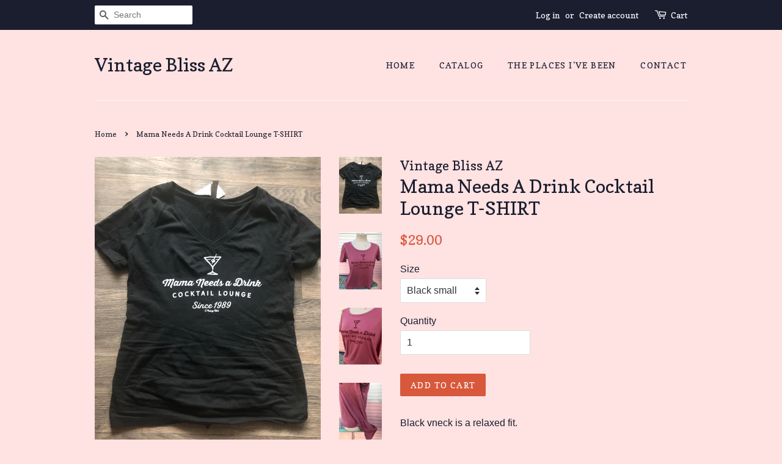

--- FILE ---
content_type: text/html; charset=utf-8
request_url: https://vintageblissaz.com/products/mama-needs-a-drink-cocktail-lounge-scoop-neck-tee
body_size: 16513
content:
<!doctype html>
<!--[if lt IE 7]><html class="no-js lt-ie9 lt-ie8 lt-ie7" lang="en"> <![endif]-->
<!--[if IE 7]><html class="no-js lt-ie9 lt-ie8" lang="en"> <![endif]-->
<!--[if IE 8]><html class="no-js lt-ie9" lang="en"> <![endif]-->
<!--[if IE 9 ]><html class="ie9 no-js"> <![endif]-->
<!--[if (gt IE 9)|!(IE)]><!--> <html class="no-js"> <!--<![endif]-->
<head>

  <!-- Basic page needs ================================================== -->
  <meta charset="utf-8">
  <meta http-equiv="X-UA-Compatible" content="IE=edge,chrome=1">

  
  <link rel="shortcut icon" href="//vintageblissaz.com/cdn/shop/files/VB_Favicon_32x32.png?v=1613557710" type="image/png" />
  

  <!-- Title and description ================================================== -->
  <title>
  Mama Needs A Drink Cocktail Lounge T-SHIRT &ndash; Vintage Bliss AZ
  </title>

  
  <meta name="description" content="Black vneck is a relaxed fit. True to size. Gorgeous wine colored tee with a dark burgundy ink with our newest logo  Mama Needs A Drink Cocktail Lounge  Phoenix  Shirt has a hi-low fit- scoop neck - roomy and comfy fit. Fits true to size.   ">
  

  <!-- Social meta ================================================== -->
  <!-- /snippets/social-meta-tags.liquid -->




<meta property="og:site_name" content="Vintage Bliss AZ">
<meta property="og:url" content="https://vintageblissaz.com/products/mama-needs-a-drink-cocktail-lounge-scoop-neck-tee">
<meta property="og:title" content="Mama Needs A Drink Cocktail Lounge T-SHIRT">
<meta property="og:type" content="product">
<meta property="og:description" content="Black vneck is a relaxed fit. True to size. Gorgeous wine colored tee with a dark burgundy ink with our newest logo  Mama Needs A Drink Cocktail Lounge  Phoenix  Shirt has a hi-low fit- scoop neck - roomy and comfy fit. Fits true to size.   ">

  <meta property="og:price:amount" content="29.00">
  <meta property="og:price:currency" content="USD">

<meta property="og:image" content="http://vintageblissaz.com/cdn/shop/products/imagejpg_01143cb1-ccf0-48a9-b90f-5245340a5d86_1200x1200.jpg?v=1571733071"><meta property="og:image" content="http://vintageblissaz.com/cdn/shop/products/image_184b15e3-8d26-43b8-8e03-027b00032c0d_1200x1200.jpg?v=1571733071"><meta property="og:image" content="http://vintageblissaz.com/cdn/shop/products/image_d0f3bd27-c14f-4e2b-ae8c-09f3b1dc81b6_1200x1200.jpg?v=1571733071">
<meta property="og:image:secure_url" content="https://vintageblissaz.com/cdn/shop/products/imagejpg_01143cb1-ccf0-48a9-b90f-5245340a5d86_1200x1200.jpg?v=1571733071"><meta property="og:image:secure_url" content="https://vintageblissaz.com/cdn/shop/products/image_184b15e3-8d26-43b8-8e03-027b00032c0d_1200x1200.jpg?v=1571733071"><meta property="og:image:secure_url" content="https://vintageblissaz.com/cdn/shop/products/image_d0f3bd27-c14f-4e2b-ae8c-09f3b1dc81b6_1200x1200.jpg?v=1571733071">


<meta name="twitter:card" content="summary_large_image">
<meta name="twitter:title" content="Mama Needs A Drink Cocktail Lounge T-SHIRT">
<meta name="twitter:description" content="Black vneck is a relaxed fit. True to size. Gorgeous wine colored tee with a dark burgundy ink with our newest logo  Mama Needs A Drink Cocktail Lounge  Phoenix  Shirt has a hi-low fit- scoop neck - roomy and comfy fit. Fits true to size.   ">


  <!-- Helpers ================================================== -->
  <link rel="canonical" href="https://vintageblissaz.com/products/mama-needs-a-drink-cocktail-lounge-scoop-neck-tee">
  <meta name="viewport" content="width=device-width,initial-scale=1">
  <meta name="theme-color" content="#d7583b">

  <!-- CSS ================================================== -->
  <link href="//vintageblissaz.com/cdn/shop/t/2/assets/timber.scss.css?v=62115785183714838371738860924" rel="stylesheet" type="text/css" media="all" />
  <link href="//vintageblissaz.com/cdn/shop/t/2/assets/theme.scss.css?v=133069542918526008051738860924" rel="stylesheet" type="text/css" media="all" />

  

  
    
    
    <link href="//fonts.googleapis.com/css?family=Copse:400" rel="stylesheet" type="text/css" media="all" />
  


  
    
    
    <link href="//fonts.googleapis.com/css?family=Copse:400" rel="stylesheet" type="text/css" media="all" />
  



  <script>
    window.theme = window.theme || {};

    var theme = {
      strings: {
        zoomClose: "Close (Esc)",
        zoomPrev: "Previous (Left arrow key)",
        zoomNext: "Next (Right arrow key)",
        addressError: "Error looking up that address",
        addressNoResults: "No results for that address",
        addressQueryLimit: "You have exceeded the Google API usage limit. Consider upgrading to a \u003ca href=\"https:\/\/developers.google.com\/maps\/premium\/usage-limits\"\u003ePremium Plan\u003c\/a\u003e.",
        authError: "There was a problem authenticating your Google Maps API Key."
      },
      settings: {
        // Adding some settings to allow the editor to update correctly when they are changed
        themeBgImage: false,
        customBgImage: '',
        enableWideLayout: false,
        typeAccentTransform: true,
        typeAccentSpacing: true,
        baseFontSize: '16px',
        headerBaseFontSize: '30px',
        accentFontSize: '14px'
      },
      variables: {
        mediaQueryMedium: 'screen and (max-width: 768px)',
        bpSmall: false
      },
      moneyFormat: "${{amount}}"
    }

    document.documentElement.className = document.documentElement.className.replace('no-js', 'supports-js');
  </script>

  <!-- Header hook for plugins ================================================== -->
  <script>window.performance && window.performance.mark && window.performance.mark('shopify.content_for_header.start');</script><meta id="shopify-digital-wallet" name="shopify-digital-wallet" content="/30055984/digital_wallets/dialog">
<meta name="shopify-checkout-api-token" content="8e87538fe8aa5e735be34add1f7e74b3">
<meta id="in-context-paypal-metadata" data-shop-id="30055984" data-venmo-supported="false" data-environment="production" data-locale="en_US" data-paypal-v4="true" data-currency="USD">
<link rel="alternate" type="application/json+oembed" href="https://vintageblissaz.com/products/mama-needs-a-drink-cocktail-lounge-scoop-neck-tee.oembed">
<script async="async" src="/checkouts/internal/preloads.js?locale=en-US"></script>
<link rel="preconnect" href="https://shop.app" crossorigin="anonymous">
<script async="async" src="https://shop.app/checkouts/internal/preloads.js?locale=en-US&shop_id=30055984" crossorigin="anonymous"></script>
<script id="apple-pay-shop-capabilities" type="application/json">{"shopId":30055984,"countryCode":"US","currencyCode":"USD","merchantCapabilities":["supports3DS"],"merchantId":"gid:\/\/shopify\/Shop\/30055984","merchantName":"Vintage Bliss AZ","requiredBillingContactFields":["postalAddress","email"],"requiredShippingContactFields":["postalAddress","email"],"shippingType":"shipping","supportedNetworks":["visa","masterCard","amex","discover","elo","jcb"],"total":{"type":"pending","label":"Vintage Bliss AZ","amount":"1.00"},"shopifyPaymentsEnabled":true,"supportsSubscriptions":true}</script>
<script id="shopify-features" type="application/json">{"accessToken":"8e87538fe8aa5e735be34add1f7e74b3","betas":["rich-media-storefront-analytics"],"domain":"vintageblissaz.com","predictiveSearch":true,"shopId":30055984,"locale":"en"}</script>
<script>var Shopify = Shopify || {};
Shopify.shop = "vintage-bliss-az.myshopify.com";
Shopify.locale = "en";
Shopify.currency = {"active":"USD","rate":"1.0"};
Shopify.country = "US";
Shopify.theme = {"name":"Minimal","id":11552817198,"schema_name":"Minimal","schema_version":"4.1.1","theme_store_id":380,"role":"main"};
Shopify.theme.handle = "null";
Shopify.theme.style = {"id":null,"handle":null};
Shopify.cdnHost = "vintageblissaz.com/cdn";
Shopify.routes = Shopify.routes || {};
Shopify.routes.root = "/";</script>
<script type="module">!function(o){(o.Shopify=o.Shopify||{}).modules=!0}(window);</script>
<script>!function(o){function n(){var o=[];function n(){o.push(Array.prototype.slice.apply(arguments))}return n.q=o,n}var t=o.Shopify=o.Shopify||{};t.loadFeatures=n(),t.autoloadFeatures=n()}(window);</script>
<script>
  window.ShopifyPay = window.ShopifyPay || {};
  window.ShopifyPay.apiHost = "shop.app\/pay";
  window.ShopifyPay.redirectState = null;
</script>
<script id="shop-js-analytics" type="application/json">{"pageType":"product"}</script>
<script defer="defer" async type="module" src="//vintageblissaz.com/cdn/shopifycloud/shop-js/modules/v2/client.init-shop-cart-sync_BN7fPSNr.en.esm.js"></script>
<script defer="defer" async type="module" src="//vintageblissaz.com/cdn/shopifycloud/shop-js/modules/v2/chunk.common_Cbph3Kss.esm.js"></script>
<script defer="defer" async type="module" src="//vintageblissaz.com/cdn/shopifycloud/shop-js/modules/v2/chunk.modal_DKumMAJ1.esm.js"></script>
<script type="module">
  await import("//vintageblissaz.com/cdn/shopifycloud/shop-js/modules/v2/client.init-shop-cart-sync_BN7fPSNr.en.esm.js");
await import("//vintageblissaz.com/cdn/shopifycloud/shop-js/modules/v2/chunk.common_Cbph3Kss.esm.js");
await import("//vintageblissaz.com/cdn/shopifycloud/shop-js/modules/v2/chunk.modal_DKumMAJ1.esm.js");

  window.Shopify.SignInWithShop?.initShopCartSync?.({"fedCMEnabled":true,"windoidEnabled":true});

</script>
<script>
  window.Shopify = window.Shopify || {};
  if (!window.Shopify.featureAssets) window.Shopify.featureAssets = {};
  window.Shopify.featureAssets['shop-js'] = {"shop-cart-sync":["modules/v2/client.shop-cart-sync_CJVUk8Jm.en.esm.js","modules/v2/chunk.common_Cbph3Kss.esm.js","modules/v2/chunk.modal_DKumMAJ1.esm.js"],"init-fed-cm":["modules/v2/client.init-fed-cm_7Fvt41F4.en.esm.js","modules/v2/chunk.common_Cbph3Kss.esm.js","modules/v2/chunk.modal_DKumMAJ1.esm.js"],"init-shop-email-lookup-coordinator":["modules/v2/client.init-shop-email-lookup-coordinator_Cc088_bR.en.esm.js","modules/v2/chunk.common_Cbph3Kss.esm.js","modules/v2/chunk.modal_DKumMAJ1.esm.js"],"init-windoid":["modules/v2/client.init-windoid_hPopwJRj.en.esm.js","modules/v2/chunk.common_Cbph3Kss.esm.js","modules/v2/chunk.modal_DKumMAJ1.esm.js"],"shop-button":["modules/v2/client.shop-button_B0jaPSNF.en.esm.js","modules/v2/chunk.common_Cbph3Kss.esm.js","modules/v2/chunk.modal_DKumMAJ1.esm.js"],"shop-cash-offers":["modules/v2/client.shop-cash-offers_DPIskqss.en.esm.js","modules/v2/chunk.common_Cbph3Kss.esm.js","modules/v2/chunk.modal_DKumMAJ1.esm.js"],"shop-toast-manager":["modules/v2/client.shop-toast-manager_CK7RT69O.en.esm.js","modules/v2/chunk.common_Cbph3Kss.esm.js","modules/v2/chunk.modal_DKumMAJ1.esm.js"],"init-shop-cart-sync":["modules/v2/client.init-shop-cart-sync_BN7fPSNr.en.esm.js","modules/v2/chunk.common_Cbph3Kss.esm.js","modules/v2/chunk.modal_DKumMAJ1.esm.js"],"init-customer-accounts-sign-up":["modules/v2/client.init-customer-accounts-sign-up_CfPf4CXf.en.esm.js","modules/v2/client.shop-login-button_DeIztwXF.en.esm.js","modules/v2/chunk.common_Cbph3Kss.esm.js","modules/v2/chunk.modal_DKumMAJ1.esm.js"],"pay-button":["modules/v2/client.pay-button_CgIwFSYN.en.esm.js","modules/v2/chunk.common_Cbph3Kss.esm.js","modules/v2/chunk.modal_DKumMAJ1.esm.js"],"init-customer-accounts":["modules/v2/client.init-customer-accounts_DQ3x16JI.en.esm.js","modules/v2/client.shop-login-button_DeIztwXF.en.esm.js","modules/v2/chunk.common_Cbph3Kss.esm.js","modules/v2/chunk.modal_DKumMAJ1.esm.js"],"avatar":["modules/v2/client.avatar_BTnouDA3.en.esm.js"],"init-shop-for-new-customer-accounts":["modules/v2/client.init-shop-for-new-customer-accounts_CsZy_esa.en.esm.js","modules/v2/client.shop-login-button_DeIztwXF.en.esm.js","modules/v2/chunk.common_Cbph3Kss.esm.js","modules/v2/chunk.modal_DKumMAJ1.esm.js"],"shop-follow-button":["modules/v2/client.shop-follow-button_BRMJjgGd.en.esm.js","modules/v2/chunk.common_Cbph3Kss.esm.js","modules/v2/chunk.modal_DKumMAJ1.esm.js"],"checkout-modal":["modules/v2/client.checkout-modal_B9Drz_yf.en.esm.js","modules/v2/chunk.common_Cbph3Kss.esm.js","modules/v2/chunk.modal_DKumMAJ1.esm.js"],"shop-login-button":["modules/v2/client.shop-login-button_DeIztwXF.en.esm.js","modules/v2/chunk.common_Cbph3Kss.esm.js","modules/v2/chunk.modal_DKumMAJ1.esm.js"],"lead-capture":["modules/v2/client.lead-capture_DXYzFM3R.en.esm.js","modules/v2/chunk.common_Cbph3Kss.esm.js","modules/v2/chunk.modal_DKumMAJ1.esm.js"],"shop-login":["modules/v2/client.shop-login_CA5pJqmO.en.esm.js","modules/v2/chunk.common_Cbph3Kss.esm.js","modules/v2/chunk.modal_DKumMAJ1.esm.js"],"payment-terms":["modules/v2/client.payment-terms_BxzfvcZJ.en.esm.js","modules/v2/chunk.common_Cbph3Kss.esm.js","modules/v2/chunk.modal_DKumMAJ1.esm.js"]};
</script>
<script>(function() {
  var isLoaded = false;
  function asyncLoad() {
    if (isLoaded) return;
    isLoaded = true;
    var urls = ["\/\/www.powr.io\/powr.js?powr-token=vintage-bliss-az.myshopify.com\u0026external-type=shopify\u0026shop=vintage-bliss-az.myshopify.com"];
    for (var i = 0; i < urls.length; i++) {
      var s = document.createElement('script');
      s.type = 'text/javascript';
      s.async = true;
      s.src = urls[i];
      var x = document.getElementsByTagName('script')[0];
      x.parentNode.insertBefore(s, x);
    }
  };
  if(window.attachEvent) {
    window.attachEvent('onload', asyncLoad);
  } else {
    window.addEventListener('load', asyncLoad, false);
  }
})();</script>
<script id="__st">var __st={"a":30055984,"offset":-25200,"reqid":"82177ef0-5cb7-4ccd-9f7f-daf7ee741e75-1769897925","pageurl":"vintageblissaz.com\/products\/mama-needs-a-drink-cocktail-lounge-scoop-neck-tee","u":"35cc2f3e23e0","p":"product","rtyp":"product","rid":1640815820846};</script>
<script>window.ShopifyPaypalV4VisibilityTracking = true;</script>
<script id="captcha-bootstrap">!function(){'use strict';const t='contact',e='account',n='new_comment',o=[[t,t],['blogs',n],['comments',n],[t,'customer']],c=[[e,'customer_login'],[e,'guest_login'],[e,'recover_customer_password'],[e,'create_customer']],r=t=>t.map((([t,e])=>`form[action*='/${t}']:not([data-nocaptcha='true']) input[name='form_type'][value='${e}']`)).join(','),a=t=>()=>t?[...document.querySelectorAll(t)].map((t=>t.form)):[];function s(){const t=[...o],e=r(t);return a(e)}const i='password',u='form_key',d=['recaptcha-v3-token','g-recaptcha-response','h-captcha-response',i],f=()=>{try{return window.sessionStorage}catch{return}},m='__shopify_v',_=t=>t.elements[u];function p(t,e,n=!1){try{const o=window.sessionStorage,c=JSON.parse(o.getItem(e)),{data:r}=function(t){const{data:e,action:n}=t;return t[m]||n?{data:e,action:n}:{data:t,action:n}}(c);for(const[e,n]of Object.entries(r))t.elements[e]&&(t.elements[e].value=n);n&&o.removeItem(e)}catch(o){console.error('form repopulation failed',{error:o})}}const l='form_type',E='cptcha';function T(t){t.dataset[E]=!0}const w=window,h=w.document,L='Shopify',v='ce_forms',y='captcha';let A=!1;((t,e)=>{const n=(g='f06e6c50-85a8-45c8-87d0-21a2b65856fe',I='https://cdn.shopify.com/shopifycloud/storefront-forms-hcaptcha/ce_storefront_forms_captcha_hcaptcha.v1.5.2.iife.js',D={infoText:'Protected by hCaptcha',privacyText:'Privacy',termsText:'Terms'},(t,e,n)=>{const o=w[L][v],c=o.bindForm;if(c)return c(t,g,e,D).then(n);var r;o.q.push([[t,g,e,D],n]),r=I,A||(h.body.append(Object.assign(h.createElement('script'),{id:'captcha-provider',async:!0,src:r})),A=!0)});var g,I,D;w[L]=w[L]||{},w[L][v]=w[L][v]||{},w[L][v].q=[],w[L][y]=w[L][y]||{},w[L][y].protect=function(t,e){n(t,void 0,e),T(t)},Object.freeze(w[L][y]),function(t,e,n,w,h,L){const[v,y,A,g]=function(t,e,n){const i=e?o:[],u=t?c:[],d=[...i,...u],f=r(d),m=r(i),_=r(d.filter((([t,e])=>n.includes(e))));return[a(f),a(m),a(_),s()]}(w,h,L),I=t=>{const e=t.target;return e instanceof HTMLFormElement?e:e&&e.form},D=t=>v().includes(t);t.addEventListener('submit',(t=>{const e=I(t);if(!e)return;const n=D(e)&&!e.dataset.hcaptchaBound&&!e.dataset.recaptchaBound,o=_(e),c=g().includes(e)&&(!o||!o.value);(n||c)&&t.preventDefault(),c&&!n&&(function(t){try{if(!f())return;!function(t){const e=f();if(!e)return;const n=_(t);if(!n)return;const o=n.value;o&&e.removeItem(o)}(t);const e=Array.from(Array(32),(()=>Math.random().toString(36)[2])).join('');!function(t,e){_(t)||t.append(Object.assign(document.createElement('input'),{type:'hidden',name:u})),t.elements[u].value=e}(t,e),function(t,e){const n=f();if(!n)return;const o=[...t.querySelectorAll(`input[type='${i}']`)].map((({name:t})=>t)),c=[...d,...o],r={};for(const[a,s]of new FormData(t).entries())c.includes(a)||(r[a]=s);n.setItem(e,JSON.stringify({[m]:1,action:t.action,data:r}))}(t,e)}catch(e){console.error('failed to persist form',e)}}(e),e.submit())}));const S=(t,e)=>{t&&!t.dataset[E]&&(n(t,e.some((e=>e===t))),T(t))};for(const o of['focusin','change'])t.addEventListener(o,(t=>{const e=I(t);D(e)&&S(e,y())}));const B=e.get('form_key'),M=e.get(l),P=B&&M;t.addEventListener('DOMContentLoaded',(()=>{const t=y();if(P)for(const e of t)e.elements[l].value===M&&p(e,B);[...new Set([...A(),...v().filter((t=>'true'===t.dataset.shopifyCaptcha))])].forEach((e=>S(e,t)))}))}(h,new URLSearchParams(w.location.search),n,t,e,['guest_login'])})(!0,!0)}();</script>
<script integrity="sha256-4kQ18oKyAcykRKYeNunJcIwy7WH5gtpwJnB7kiuLZ1E=" data-source-attribution="shopify.loadfeatures" defer="defer" src="//vintageblissaz.com/cdn/shopifycloud/storefront/assets/storefront/load_feature-a0a9edcb.js" crossorigin="anonymous"></script>
<script crossorigin="anonymous" defer="defer" src="//vintageblissaz.com/cdn/shopifycloud/storefront/assets/shopify_pay/storefront-65b4c6d7.js?v=20250812"></script>
<script data-source-attribution="shopify.dynamic_checkout.dynamic.init">var Shopify=Shopify||{};Shopify.PaymentButton=Shopify.PaymentButton||{isStorefrontPortableWallets:!0,init:function(){window.Shopify.PaymentButton.init=function(){};var t=document.createElement("script");t.src="https://vintageblissaz.com/cdn/shopifycloud/portable-wallets/latest/portable-wallets.en.js",t.type="module",document.head.appendChild(t)}};
</script>
<script data-source-attribution="shopify.dynamic_checkout.buyer_consent">
  function portableWalletsHideBuyerConsent(e){var t=document.getElementById("shopify-buyer-consent"),n=document.getElementById("shopify-subscription-policy-button");t&&n&&(t.classList.add("hidden"),t.setAttribute("aria-hidden","true"),n.removeEventListener("click",e))}function portableWalletsShowBuyerConsent(e){var t=document.getElementById("shopify-buyer-consent"),n=document.getElementById("shopify-subscription-policy-button");t&&n&&(t.classList.remove("hidden"),t.removeAttribute("aria-hidden"),n.addEventListener("click",e))}window.Shopify?.PaymentButton&&(window.Shopify.PaymentButton.hideBuyerConsent=portableWalletsHideBuyerConsent,window.Shopify.PaymentButton.showBuyerConsent=portableWalletsShowBuyerConsent);
</script>
<script data-source-attribution="shopify.dynamic_checkout.cart.bootstrap">document.addEventListener("DOMContentLoaded",(function(){function t(){return document.querySelector("shopify-accelerated-checkout-cart, shopify-accelerated-checkout")}if(t())Shopify.PaymentButton.init();else{new MutationObserver((function(e,n){t()&&(Shopify.PaymentButton.init(),n.disconnect())})).observe(document.body,{childList:!0,subtree:!0})}}));
</script>
<link id="shopify-accelerated-checkout-styles" rel="stylesheet" media="screen" href="https://vintageblissaz.com/cdn/shopifycloud/portable-wallets/latest/accelerated-checkout-backwards-compat.css" crossorigin="anonymous">
<style id="shopify-accelerated-checkout-cart">
        #shopify-buyer-consent {
  margin-top: 1em;
  display: inline-block;
  width: 100%;
}

#shopify-buyer-consent.hidden {
  display: none;
}

#shopify-subscription-policy-button {
  background: none;
  border: none;
  padding: 0;
  text-decoration: underline;
  font-size: inherit;
  cursor: pointer;
}

#shopify-subscription-policy-button::before {
  box-shadow: none;
}

      </style>

<script>window.performance && window.performance.mark && window.performance.mark('shopify.content_for_header.end');</script>

  

<!--[if lt IE 9]>
<script src="//cdnjs.cloudflare.com/ajax/libs/html5shiv/3.7.2/html5shiv.min.js" type="text/javascript"></script>
<link href="//vintageblissaz.com/cdn/shop/t/2/assets/respond-proxy.html" id="respond-proxy" rel="respond-proxy" />
<link href="//vintageblissaz.com/search?q=12dc46a66e18070ac3df1efe7c9b7fe6" id="respond-redirect" rel="respond-redirect" />
<script src="//vintageblissaz.com/search?q=12dc46a66e18070ac3df1efe7c9b7fe6" type="text/javascript"></script>
<![endif]-->


  <script src="//vintageblissaz.com/cdn/shop/t/2/assets/jquery-2.2.3.min.js?v=58211863146907186831518217861" type="text/javascript"></script>

  <!--[if (gt IE 9)|!(IE)]><!--><script src="//vintageblissaz.com/cdn/shop/t/2/assets/lazysizes.min.js?v=177476512571513845041518217861" async="async"></script><!--<![endif]-->
  <!--[if lte IE 9]><script src="//vintageblissaz.com/cdn/shop/t/2/assets/lazysizes.min.js?v=177476512571513845041518217861"></script><![endif]-->

  
  

<link href="https://monorail-edge.shopifysvc.com" rel="dns-prefetch">
<script>(function(){if ("sendBeacon" in navigator && "performance" in window) {try {var session_token_from_headers = performance.getEntriesByType('navigation')[0].serverTiming.find(x => x.name == '_s').description;} catch {var session_token_from_headers = undefined;}var session_cookie_matches = document.cookie.match(/_shopify_s=([^;]*)/);var session_token_from_cookie = session_cookie_matches && session_cookie_matches.length === 2 ? session_cookie_matches[1] : "";var session_token = session_token_from_headers || session_token_from_cookie || "";function handle_abandonment_event(e) {var entries = performance.getEntries().filter(function(entry) {return /monorail-edge.shopifysvc.com/.test(entry.name);});if (!window.abandonment_tracked && entries.length === 0) {window.abandonment_tracked = true;var currentMs = Date.now();var navigation_start = performance.timing.navigationStart;var payload = {shop_id: 30055984,url: window.location.href,navigation_start,duration: currentMs - navigation_start,session_token,page_type: "product"};window.navigator.sendBeacon("https://monorail-edge.shopifysvc.com/v1/produce", JSON.stringify({schema_id: "online_store_buyer_site_abandonment/1.1",payload: payload,metadata: {event_created_at_ms: currentMs,event_sent_at_ms: currentMs}}));}}window.addEventListener('pagehide', handle_abandonment_event);}}());</script>
<script id="web-pixels-manager-setup">(function e(e,d,r,n,o){if(void 0===o&&(o={}),!Boolean(null===(a=null===(i=window.Shopify)||void 0===i?void 0:i.analytics)||void 0===a?void 0:a.replayQueue)){var i,a;window.Shopify=window.Shopify||{};var t=window.Shopify;t.analytics=t.analytics||{};var s=t.analytics;s.replayQueue=[],s.publish=function(e,d,r){return s.replayQueue.push([e,d,r]),!0};try{self.performance.mark("wpm:start")}catch(e){}var l=function(){var e={modern:/Edge?\/(1{2}[4-9]|1[2-9]\d|[2-9]\d{2}|\d{4,})\.\d+(\.\d+|)|Firefox\/(1{2}[4-9]|1[2-9]\d|[2-9]\d{2}|\d{4,})\.\d+(\.\d+|)|Chrom(ium|e)\/(9{2}|\d{3,})\.\d+(\.\d+|)|(Maci|X1{2}).+ Version\/(15\.\d+|(1[6-9]|[2-9]\d|\d{3,})\.\d+)([,.]\d+|)( \(\w+\)|)( Mobile\/\w+|) Safari\/|Chrome.+OPR\/(9{2}|\d{3,})\.\d+\.\d+|(CPU[ +]OS|iPhone[ +]OS|CPU[ +]iPhone|CPU IPhone OS|CPU iPad OS)[ +]+(15[._]\d+|(1[6-9]|[2-9]\d|\d{3,})[._]\d+)([._]\d+|)|Android:?[ /-](13[3-9]|1[4-9]\d|[2-9]\d{2}|\d{4,})(\.\d+|)(\.\d+|)|Android.+Firefox\/(13[5-9]|1[4-9]\d|[2-9]\d{2}|\d{4,})\.\d+(\.\d+|)|Android.+Chrom(ium|e)\/(13[3-9]|1[4-9]\d|[2-9]\d{2}|\d{4,})\.\d+(\.\d+|)|SamsungBrowser\/([2-9]\d|\d{3,})\.\d+/,legacy:/Edge?\/(1[6-9]|[2-9]\d|\d{3,})\.\d+(\.\d+|)|Firefox\/(5[4-9]|[6-9]\d|\d{3,})\.\d+(\.\d+|)|Chrom(ium|e)\/(5[1-9]|[6-9]\d|\d{3,})\.\d+(\.\d+|)([\d.]+$|.*Safari\/(?![\d.]+ Edge\/[\d.]+$))|(Maci|X1{2}).+ Version\/(10\.\d+|(1[1-9]|[2-9]\d|\d{3,})\.\d+)([,.]\d+|)( \(\w+\)|)( Mobile\/\w+|) Safari\/|Chrome.+OPR\/(3[89]|[4-9]\d|\d{3,})\.\d+\.\d+|(CPU[ +]OS|iPhone[ +]OS|CPU[ +]iPhone|CPU IPhone OS|CPU iPad OS)[ +]+(10[._]\d+|(1[1-9]|[2-9]\d|\d{3,})[._]\d+)([._]\d+|)|Android:?[ /-](13[3-9]|1[4-9]\d|[2-9]\d{2}|\d{4,})(\.\d+|)(\.\d+|)|Mobile Safari.+OPR\/([89]\d|\d{3,})\.\d+\.\d+|Android.+Firefox\/(13[5-9]|1[4-9]\d|[2-9]\d{2}|\d{4,})\.\d+(\.\d+|)|Android.+Chrom(ium|e)\/(13[3-9]|1[4-9]\d|[2-9]\d{2}|\d{4,})\.\d+(\.\d+|)|Android.+(UC? ?Browser|UCWEB|U3)[ /]?(15\.([5-9]|\d{2,})|(1[6-9]|[2-9]\d|\d{3,})\.\d+)\.\d+|SamsungBrowser\/(5\.\d+|([6-9]|\d{2,})\.\d+)|Android.+MQ{2}Browser\/(14(\.(9|\d{2,})|)|(1[5-9]|[2-9]\d|\d{3,})(\.\d+|))(\.\d+|)|K[Aa][Ii]OS\/(3\.\d+|([4-9]|\d{2,})\.\d+)(\.\d+|)/},d=e.modern,r=e.legacy,n=navigator.userAgent;return n.match(d)?"modern":n.match(r)?"legacy":"unknown"}(),u="modern"===l?"modern":"legacy",c=(null!=n?n:{modern:"",legacy:""})[u],f=function(e){return[e.baseUrl,"/wpm","/b",e.hashVersion,"modern"===e.buildTarget?"m":"l",".js"].join("")}({baseUrl:d,hashVersion:r,buildTarget:u}),m=function(e){var d=e.version,r=e.bundleTarget,n=e.surface,o=e.pageUrl,i=e.monorailEndpoint;return{emit:function(e){var a=e.status,t=e.errorMsg,s=(new Date).getTime(),l=JSON.stringify({metadata:{event_sent_at_ms:s},events:[{schema_id:"web_pixels_manager_load/3.1",payload:{version:d,bundle_target:r,page_url:o,status:a,surface:n,error_msg:t},metadata:{event_created_at_ms:s}}]});if(!i)return console&&console.warn&&console.warn("[Web Pixels Manager] No Monorail endpoint provided, skipping logging."),!1;try{return self.navigator.sendBeacon.bind(self.navigator)(i,l)}catch(e){}var u=new XMLHttpRequest;try{return u.open("POST",i,!0),u.setRequestHeader("Content-Type","text/plain"),u.send(l),!0}catch(e){return console&&console.warn&&console.warn("[Web Pixels Manager] Got an unhandled error while logging to Monorail."),!1}}}}({version:r,bundleTarget:l,surface:e.surface,pageUrl:self.location.href,monorailEndpoint:e.monorailEndpoint});try{o.browserTarget=l,function(e){var d=e.src,r=e.async,n=void 0===r||r,o=e.onload,i=e.onerror,a=e.sri,t=e.scriptDataAttributes,s=void 0===t?{}:t,l=document.createElement("script"),u=document.querySelector("head"),c=document.querySelector("body");if(l.async=n,l.src=d,a&&(l.integrity=a,l.crossOrigin="anonymous"),s)for(var f in s)if(Object.prototype.hasOwnProperty.call(s,f))try{l.dataset[f]=s[f]}catch(e){}if(o&&l.addEventListener("load",o),i&&l.addEventListener("error",i),u)u.appendChild(l);else{if(!c)throw new Error("Did not find a head or body element to append the script");c.appendChild(l)}}({src:f,async:!0,onload:function(){if(!function(){var e,d;return Boolean(null===(d=null===(e=window.Shopify)||void 0===e?void 0:e.analytics)||void 0===d?void 0:d.initialized)}()){var d=window.webPixelsManager.init(e)||void 0;if(d){var r=window.Shopify.analytics;r.replayQueue.forEach((function(e){var r=e[0],n=e[1],o=e[2];d.publishCustomEvent(r,n,o)})),r.replayQueue=[],r.publish=d.publishCustomEvent,r.visitor=d.visitor,r.initialized=!0}}},onerror:function(){return m.emit({status:"failed",errorMsg:"".concat(f," has failed to load")})},sri:function(e){var d=/^sha384-[A-Za-z0-9+/=]+$/;return"string"==typeof e&&d.test(e)}(c)?c:"",scriptDataAttributes:o}),m.emit({status:"loading"})}catch(e){m.emit({status:"failed",errorMsg:(null==e?void 0:e.message)||"Unknown error"})}}})({shopId: 30055984,storefrontBaseUrl: "https://vintageblissaz.com",extensionsBaseUrl: "https://extensions.shopifycdn.com/cdn/shopifycloud/web-pixels-manager",monorailEndpoint: "https://monorail-edge.shopifysvc.com/unstable/produce_batch",surface: "storefront-renderer",enabledBetaFlags: ["2dca8a86"],webPixelsConfigList: [{"id":"150175838","configuration":"{\"pixel_id\":\"1610801695680369\",\"pixel_type\":\"facebook_pixel\",\"metaapp_system_user_token\":\"-\"}","eventPayloadVersion":"v1","runtimeContext":"OPEN","scriptVersion":"ca16bc87fe92b6042fbaa3acc2fbdaa6","type":"APP","apiClientId":2329312,"privacyPurposes":["ANALYTICS","MARKETING","SALE_OF_DATA"],"dataSharingAdjustments":{"protectedCustomerApprovalScopes":["read_customer_address","read_customer_email","read_customer_name","read_customer_personal_data","read_customer_phone"]}},{"id":"shopify-app-pixel","configuration":"{}","eventPayloadVersion":"v1","runtimeContext":"STRICT","scriptVersion":"0450","apiClientId":"shopify-pixel","type":"APP","privacyPurposes":["ANALYTICS","MARKETING"]},{"id":"shopify-custom-pixel","eventPayloadVersion":"v1","runtimeContext":"LAX","scriptVersion":"0450","apiClientId":"shopify-pixel","type":"CUSTOM","privacyPurposes":["ANALYTICS","MARKETING"]}],isMerchantRequest: false,initData: {"shop":{"name":"Vintage Bliss AZ","paymentSettings":{"currencyCode":"USD"},"myshopifyDomain":"vintage-bliss-az.myshopify.com","countryCode":"US","storefrontUrl":"https:\/\/vintageblissaz.com"},"customer":null,"cart":null,"checkout":null,"productVariants":[{"price":{"amount":29.0,"currencyCode":"USD"},"product":{"title":"Mama Needs A Drink Cocktail Lounge T-SHIRT","vendor":"Vintage Bliss AZ","id":"1640815820846","untranslatedTitle":"Mama Needs A Drink Cocktail Lounge T-SHIRT","url":"\/products\/mama-needs-a-drink-cocktail-lounge-scoop-neck-tee","type":"Shirts \u0026 Tops"},"id":"15023685894190","image":{"src":"\/\/vintageblissaz.com\/cdn\/shop\/products\/imagejpg_01143cb1-ccf0-48a9-b90f-5245340a5d86.jpg?v=1571733071"},"sku":"","title":"Small","untranslatedTitle":"Small"},{"price":{"amount":29.0,"currencyCode":"USD"},"product":{"title":"Mama Needs A Drink Cocktail Lounge T-SHIRT","vendor":"Vintage Bliss AZ","id":"1640815820846","untranslatedTitle":"Mama Needs A Drink Cocktail Lounge T-SHIRT","url":"\/products\/mama-needs-a-drink-cocktail-lounge-scoop-neck-tee","type":"Shirts \u0026 Tops"},"id":"15023690907694","image":{"src":"\/\/vintageblissaz.com\/cdn\/shop\/products\/imagejpg_01143cb1-ccf0-48a9-b90f-5245340a5d86.jpg?v=1571733071"},"sku":"","title":"Medium","untranslatedTitle":"Medium"},{"price":{"amount":29.0,"currencyCode":"USD"},"product":{"title":"Mama Needs A Drink Cocktail Lounge T-SHIRT","vendor":"Vintage Bliss AZ","id":"1640815820846","untranslatedTitle":"Mama Needs A Drink Cocktail Lounge T-SHIRT","url":"\/products\/mama-needs-a-drink-cocktail-lounge-scoop-neck-tee","type":"Shirts \u0026 Tops"},"id":"15023690940462","image":{"src":"\/\/vintageblissaz.com\/cdn\/shop\/products\/imagejpg_01143cb1-ccf0-48a9-b90f-5245340a5d86.jpg?v=1571733071"},"sku":"","title":"Large","untranslatedTitle":"Large"},{"price":{"amount":29.0,"currencyCode":"USD"},"product":{"title":"Mama Needs A Drink Cocktail Lounge T-SHIRT","vendor":"Vintage Bliss AZ","id":"1640815820846","untranslatedTitle":"Mama Needs A Drink Cocktail Lounge T-SHIRT","url":"\/products\/mama-needs-a-drink-cocktail-lounge-scoop-neck-tee","type":"Shirts \u0026 Tops"},"id":"15023690973230","image":{"src":"\/\/vintageblissaz.com\/cdn\/shop\/products\/imagejpg_01143cb1-ccf0-48a9-b90f-5245340a5d86.jpg?v=1571733071"},"sku":"","title":"XL","untranslatedTitle":"XL"},{"price":{"amount":29.0,"currencyCode":"USD"},"product":{"title":"Mama Needs A Drink Cocktail Lounge T-SHIRT","vendor":"Vintage Bliss AZ","id":"1640815820846","untranslatedTitle":"Mama Needs A Drink Cocktail Lounge T-SHIRT","url":"\/products\/mama-needs-a-drink-cocktail-lounge-scoop-neck-tee","type":"Shirts \u0026 Tops"},"id":"15023691005998","image":{"src":"\/\/vintageblissaz.com\/cdn\/shop\/products\/imagejpg_01143cb1-ccf0-48a9-b90f-5245340a5d86.jpg?v=1571733071"},"sku":"","title":"XXL","untranslatedTitle":"XXL"},{"price":{"amount":29.0,"currencyCode":"USD"},"product":{"title":"Mama Needs A Drink Cocktail Lounge T-SHIRT","vendor":"Vintage Bliss AZ","id":"1640815820846","untranslatedTitle":"Mama Needs A Drink Cocktail Lounge T-SHIRT","url":"\/products\/mama-needs-a-drink-cocktail-lounge-scoop-neck-tee","type":"Shirts \u0026 Tops"},"id":"16236236963886","image":{"src":"\/\/vintageblissaz.com\/cdn\/shop\/products\/imagejpg_01143cb1-ccf0-48a9-b90f-5245340a5d86.jpg?v=1571733071"},"sku":"","title":"Black small","untranslatedTitle":"Black small"},{"price":{"amount":29.0,"currencyCode":"USD"},"product":{"title":"Mama Needs A Drink Cocktail Lounge T-SHIRT","vendor":"Vintage Bliss AZ","id":"1640815820846","untranslatedTitle":"Mama Needs A Drink Cocktail Lounge T-SHIRT","url":"\/products\/mama-needs-a-drink-cocktail-lounge-scoop-neck-tee","type":"Shirts \u0026 Tops"},"id":"16236236996654","image":{"src":"\/\/vintageblissaz.com\/cdn\/shop\/products\/imagejpg_01143cb1-ccf0-48a9-b90f-5245340a5d86.jpg?v=1571733071"},"sku":"","title":"Black medium","untranslatedTitle":"Black medium"},{"price":{"amount":29.0,"currencyCode":"USD"},"product":{"title":"Mama Needs A Drink Cocktail Lounge T-SHIRT","vendor":"Vintage Bliss AZ","id":"1640815820846","untranslatedTitle":"Mama Needs A Drink Cocktail Lounge T-SHIRT","url":"\/products\/mama-needs-a-drink-cocktail-lounge-scoop-neck-tee","type":"Shirts \u0026 Tops"},"id":"16236237127726","image":{"src":"\/\/vintageblissaz.com\/cdn\/shop\/products\/imagejpg_01143cb1-ccf0-48a9-b90f-5245340a5d86.jpg?v=1571733071"},"sku":"","title":"Black Large","untranslatedTitle":"Black Large"},{"price":{"amount":29.0,"currencyCode":"USD"},"product":{"title":"Mama Needs A Drink Cocktail Lounge T-SHIRT","vendor":"Vintage Bliss AZ","id":"1640815820846","untranslatedTitle":"Mama Needs A Drink Cocktail Lounge T-SHIRT","url":"\/products\/mama-needs-a-drink-cocktail-lounge-scoop-neck-tee","type":"Shirts \u0026 Tops"},"id":"16236237324334","image":{"src":"\/\/vintageblissaz.com\/cdn\/shop\/products\/imagejpg_01143cb1-ccf0-48a9-b90f-5245340a5d86.jpg?v=1571733071"},"sku":"","title":"Black XL","untranslatedTitle":"Black XL"},{"price":{"amount":29.0,"currencyCode":"USD"},"product":{"title":"Mama Needs A Drink Cocktail Lounge T-SHIRT","vendor":"Vintage Bliss AZ","id":"1640815820846","untranslatedTitle":"Mama Needs A Drink Cocktail Lounge T-SHIRT","url":"\/products\/mama-needs-a-drink-cocktail-lounge-scoop-neck-tee","type":"Shirts \u0026 Tops"},"id":"16236237389870","image":{"src":"\/\/vintageblissaz.com\/cdn\/shop\/products\/imagejpg_01143cb1-ccf0-48a9-b90f-5245340a5d86.jpg?v=1571733071"},"sku":"","title":"Black XXL","untranslatedTitle":"Black XXL"}],"purchasingCompany":null},},"https://vintageblissaz.com/cdn","1d2a099fw23dfb22ep557258f5m7a2edbae",{"modern":"","legacy":""},{"shopId":"30055984","storefrontBaseUrl":"https:\/\/vintageblissaz.com","extensionBaseUrl":"https:\/\/extensions.shopifycdn.com\/cdn\/shopifycloud\/web-pixels-manager","surface":"storefront-renderer","enabledBetaFlags":"[\"2dca8a86\"]","isMerchantRequest":"false","hashVersion":"1d2a099fw23dfb22ep557258f5m7a2edbae","publish":"custom","events":"[[\"page_viewed\",{}],[\"product_viewed\",{\"productVariant\":{\"price\":{\"amount\":29.0,\"currencyCode\":\"USD\"},\"product\":{\"title\":\"Mama Needs A Drink Cocktail Lounge T-SHIRT\",\"vendor\":\"Vintage Bliss AZ\",\"id\":\"1640815820846\",\"untranslatedTitle\":\"Mama Needs A Drink Cocktail Lounge T-SHIRT\",\"url\":\"\/products\/mama-needs-a-drink-cocktail-lounge-scoop-neck-tee\",\"type\":\"Shirts \u0026 Tops\"},\"id\":\"16236236963886\",\"image\":{\"src\":\"\/\/vintageblissaz.com\/cdn\/shop\/products\/imagejpg_01143cb1-ccf0-48a9-b90f-5245340a5d86.jpg?v=1571733071\"},\"sku\":\"\",\"title\":\"Black small\",\"untranslatedTitle\":\"Black small\"}}]]"});</script><script>
  window.ShopifyAnalytics = window.ShopifyAnalytics || {};
  window.ShopifyAnalytics.meta = window.ShopifyAnalytics.meta || {};
  window.ShopifyAnalytics.meta.currency = 'USD';
  var meta = {"product":{"id":1640815820846,"gid":"gid:\/\/shopify\/Product\/1640815820846","vendor":"Vintage Bliss AZ","type":"Shirts \u0026 Tops","handle":"mama-needs-a-drink-cocktail-lounge-scoop-neck-tee","variants":[{"id":15023685894190,"price":2900,"name":"Mama Needs A Drink Cocktail Lounge T-SHIRT - Small","public_title":"Small","sku":""},{"id":15023690907694,"price":2900,"name":"Mama Needs A Drink Cocktail Lounge T-SHIRT - Medium","public_title":"Medium","sku":""},{"id":15023690940462,"price":2900,"name":"Mama Needs A Drink Cocktail Lounge T-SHIRT - Large","public_title":"Large","sku":""},{"id":15023690973230,"price":2900,"name":"Mama Needs A Drink Cocktail Lounge T-SHIRT - XL","public_title":"XL","sku":""},{"id":15023691005998,"price":2900,"name":"Mama Needs A Drink Cocktail Lounge T-SHIRT - XXL","public_title":"XXL","sku":""},{"id":16236236963886,"price":2900,"name":"Mama Needs A Drink Cocktail Lounge T-SHIRT - Black small","public_title":"Black small","sku":""},{"id":16236236996654,"price":2900,"name":"Mama Needs A Drink Cocktail Lounge T-SHIRT - Black medium","public_title":"Black medium","sku":""},{"id":16236237127726,"price":2900,"name":"Mama Needs A Drink Cocktail Lounge T-SHIRT - Black Large","public_title":"Black Large","sku":""},{"id":16236237324334,"price":2900,"name":"Mama Needs A Drink Cocktail Lounge T-SHIRT - Black XL","public_title":"Black XL","sku":""},{"id":16236237389870,"price":2900,"name":"Mama Needs A Drink Cocktail Lounge T-SHIRT - Black XXL","public_title":"Black XXL","sku":""}],"remote":false},"page":{"pageType":"product","resourceType":"product","resourceId":1640815820846,"requestId":"82177ef0-5cb7-4ccd-9f7f-daf7ee741e75-1769897925"}};
  for (var attr in meta) {
    window.ShopifyAnalytics.meta[attr] = meta[attr];
  }
</script>
<script class="analytics">
  (function () {
    var customDocumentWrite = function(content) {
      var jquery = null;

      if (window.jQuery) {
        jquery = window.jQuery;
      } else if (window.Checkout && window.Checkout.$) {
        jquery = window.Checkout.$;
      }

      if (jquery) {
        jquery('body').append(content);
      }
    };

    var hasLoggedConversion = function(token) {
      if (token) {
        return document.cookie.indexOf('loggedConversion=' + token) !== -1;
      }
      return false;
    }

    var setCookieIfConversion = function(token) {
      if (token) {
        var twoMonthsFromNow = new Date(Date.now());
        twoMonthsFromNow.setMonth(twoMonthsFromNow.getMonth() + 2);

        document.cookie = 'loggedConversion=' + token + '; expires=' + twoMonthsFromNow;
      }
    }

    var trekkie = window.ShopifyAnalytics.lib = window.trekkie = window.trekkie || [];
    if (trekkie.integrations) {
      return;
    }
    trekkie.methods = [
      'identify',
      'page',
      'ready',
      'track',
      'trackForm',
      'trackLink'
    ];
    trekkie.factory = function(method) {
      return function() {
        var args = Array.prototype.slice.call(arguments);
        args.unshift(method);
        trekkie.push(args);
        return trekkie;
      };
    };
    for (var i = 0; i < trekkie.methods.length; i++) {
      var key = trekkie.methods[i];
      trekkie[key] = trekkie.factory(key);
    }
    trekkie.load = function(config) {
      trekkie.config = config || {};
      trekkie.config.initialDocumentCookie = document.cookie;
      var first = document.getElementsByTagName('script')[0];
      var script = document.createElement('script');
      script.type = 'text/javascript';
      script.onerror = function(e) {
        var scriptFallback = document.createElement('script');
        scriptFallback.type = 'text/javascript';
        scriptFallback.onerror = function(error) {
                var Monorail = {
      produce: function produce(monorailDomain, schemaId, payload) {
        var currentMs = new Date().getTime();
        var event = {
          schema_id: schemaId,
          payload: payload,
          metadata: {
            event_created_at_ms: currentMs,
            event_sent_at_ms: currentMs
          }
        };
        return Monorail.sendRequest("https://" + monorailDomain + "/v1/produce", JSON.stringify(event));
      },
      sendRequest: function sendRequest(endpointUrl, payload) {
        // Try the sendBeacon API
        if (window && window.navigator && typeof window.navigator.sendBeacon === 'function' && typeof window.Blob === 'function' && !Monorail.isIos12()) {
          var blobData = new window.Blob([payload], {
            type: 'text/plain'
          });

          if (window.navigator.sendBeacon(endpointUrl, blobData)) {
            return true;
          } // sendBeacon was not successful

        } // XHR beacon

        var xhr = new XMLHttpRequest();

        try {
          xhr.open('POST', endpointUrl);
          xhr.setRequestHeader('Content-Type', 'text/plain');
          xhr.send(payload);
        } catch (e) {
          console.log(e);
        }

        return false;
      },
      isIos12: function isIos12() {
        return window.navigator.userAgent.lastIndexOf('iPhone; CPU iPhone OS 12_') !== -1 || window.navigator.userAgent.lastIndexOf('iPad; CPU OS 12_') !== -1;
      }
    };
    Monorail.produce('monorail-edge.shopifysvc.com',
      'trekkie_storefront_load_errors/1.1',
      {shop_id: 30055984,
      theme_id: 11552817198,
      app_name: "storefront",
      context_url: window.location.href,
      source_url: "//vintageblissaz.com/cdn/s/trekkie.storefront.c59ea00e0474b293ae6629561379568a2d7c4bba.min.js"});

        };
        scriptFallback.async = true;
        scriptFallback.src = '//vintageblissaz.com/cdn/s/trekkie.storefront.c59ea00e0474b293ae6629561379568a2d7c4bba.min.js';
        first.parentNode.insertBefore(scriptFallback, first);
      };
      script.async = true;
      script.src = '//vintageblissaz.com/cdn/s/trekkie.storefront.c59ea00e0474b293ae6629561379568a2d7c4bba.min.js';
      first.parentNode.insertBefore(script, first);
    };
    trekkie.load(
      {"Trekkie":{"appName":"storefront","development":false,"defaultAttributes":{"shopId":30055984,"isMerchantRequest":null,"themeId":11552817198,"themeCityHash":"16727561646060509456","contentLanguage":"en","currency":"USD","eventMetadataId":"9bd026c7-97e5-4ee6-81dc-70ca4c6c3c29"},"isServerSideCookieWritingEnabled":true,"monorailRegion":"shop_domain","enabledBetaFlags":["65f19447","b5387b81"]},"Session Attribution":{},"S2S":{"facebookCapiEnabled":false,"source":"trekkie-storefront-renderer","apiClientId":580111}}
    );

    var loaded = false;
    trekkie.ready(function() {
      if (loaded) return;
      loaded = true;

      window.ShopifyAnalytics.lib = window.trekkie;

      var originalDocumentWrite = document.write;
      document.write = customDocumentWrite;
      try { window.ShopifyAnalytics.merchantGoogleAnalytics.call(this); } catch(error) {};
      document.write = originalDocumentWrite;

      window.ShopifyAnalytics.lib.page(null,{"pageType":"product","resourceType":"product","resourceId":1640815820846,"requestId":"82177ef0-5cb7-4ccd-9f7f-daf7ee741e75-1769897925","shopifyEmitted":true});

      var match = window.location.pathname.match(/checkouts\/(.+)\/(thank_you|post_purchase)/)
      var token = match? match[1]: undefined;
      if (!hasLoggedConversion(token)) {
        setCookieIfConversion(token);
        window.ShopifyAnalytics.lib.track("Viewed Product",{"currency":"USD","variantId":15023685894190,"productId":1640815820846,"productGid":"gid:\/\/shopify\/Product\/1640815820846","name":"Mama Needs A Drink Cocktail Lounge T-SHIRT - Small","price":"29.00","sku":"","brand":"Vintage Bliss AZ","variant":"Small","category":"Shirts \u0026 Tops","nonInteraction":true,"remote":false},undefined,undefined,{"shopifyEmitted":true});
      window.ShopifyAnalytics.lib.track("monorail:\/\/trekkie_storefront_viewed_product\/1.1",{"currency":"USD","variantId":15023685894190,"productId":1640815820846,"productGid":"gid:\/\/shopify\/Product\/1640815820846","name":"Mama Needs A Drink Cocktail Lounge T-SHIRT - Small","price":"29.00","sku":"","brand":"Vintage Bliss AZ","variant":"Small","category":"Shirts \u0026 Tops","nonInteraction":true,"remote":false,"referer":"https:\/\/vintageblissaz.com\/products\/mama-needs-a-drink-cocktail-lounge-scoop-neck-tee"});
      }
    });


        var eventsListenerScript = document.createElement('script');
        eventsListenerScript.async = true;
        eventsListenerScript.src = "//vintageblissaz.com/cdn/shopifycloud/storefront/assets/shop_events_listener-3da45d37.js";
        document.getElementsByTagName('head')[0].appendChild(eventsListenerScript);

})();</script>
<script
  defer
  src="https://vintageblissaz.com/cdn/shopifycloud/perf-kit/shopify-perf-kit-3.1.0.min.js"
  data-application="storefront-renderer"
  data-shop-id="30055984"
  data-render-region="gcp-us-central1"
  data-page-type="product"
  data-theme-instance-id="11552817198"
  data-theme-name="Minimal"
  data-theme-version="4.1.1"
  data-monorail-region="shop_domain"
  data-resource-timing-sampling-rate="10"
  data-shs="true"
  data-shs-beacon="true"
  data-shs-export-with-fetch="true"
  data-shs-logs-sample-rate="1"
  data-shs-beacon-endpoint="https://vintageblissaz.com/api/collect"
></script>
</head>

<body id="mama-needs-a-drink-cocktail-lounge-t-shirt" class="template-product" >

  <div id="shopify-section-header" class="shopify-section"><style>
  .logo__image-wrapper {
    max-width: 90px;
  }
  /*================= If logo is above navigation ================== */
  

  /*============ If logo is on the same line as navigation ============ */
  
    .site-header .grid--full {
      border-bottom: 1px solid #faf9f7;
      padding-bottom: 30px;
    }
  


  
    @media screen and (min-width: 769px) {
      .site-nav {
        text-align: right!important;
      }
    }
  
</style>

<div data-section-id="header" data-section-type="header-section">
  <div class="header-bar">
    <div class="wrapper medium-down--hide">
      <div class="post-large--display-table">

        
          <div class="header-bar__left post-large--display-table-cell">

            

            

            
              <div class="header-bar__module header-bar__search">
                


  <form action="/search" method="get" class="header-bar__search-form clearfix" role="search">
    
    <button type="submit" class="btn icon-fallback-text header-bar__search-submit">
      <span class="icon icon-search" aria-hidden="true"></span>
      <span class="fallback-text">Search</span>
    </button>
    <input type="search" name="q" value="" aria-label="Search" class="header-bar__search-input" placeholder="Search">
  </form>


              </div>
            

          </div>
        

        <div class="header-bar__right post-large--display-table-cell">

          
            <ul class="header-bar__module header-bar__module--list">
              
                <li>
                  <a href="/account/login" id="customer_login_link">Log in</a>
                </li>
                <li>or</li>
                <li>
                  <a href="/account/register" id="customer_register_link">Create account</a>
                </li>
              
            </ul>
          

          <div class="header-bar__module">
            <span class="header-bar__sep" aria-hidden="true"></span>
            <a href="/cart" class="cart-page-link">
              <span class="icon icon-cart header-bar__cart-icon" aria-hidden="true"></span>
            </a>
          </div>

          <div class="header-bar__module">
            <a href="/cart" class="cart-page-link">
              Cart
              <span class="cart-count header-bar__cart-count hidden-count">0</span>
            </a>
          </div>

          
            
          

        </div>
      </div>
    </div>

    <div class="wrapper post-large--hide announcement-bar--mobile">
      
    </div>

    <div class="wrapper post-large--hide">
      
        <button type="button" class="mobile-nav-trigger" id="MobileNavTrigger" aria-controls="MobileNav" aria-expanded="false">
          <span class="icon icon-hamburger" aria-hidden="true"></span>
          Menu
        </button>
      
      <a href="/cart" class="cart-page-link mobile-cart-page-link">
        <span class="icon icon-cart header-bar__cart-icon" aria-hidden="true"></span>
        Cart <span class="cart-count hidden-count">0</span>
      </a>
    </div>
    <nav role="navigation">
  <ul id="MobileNav" class="mobile-nav post-large--hide">
    
      
        <li class="mobile-nav__link">
          <a
            href="/"
            class="mobile-nav"
            >
            Home
          </a>
        </li>
      
    
      
        <li class="mobile-nav__link">
          <a
            href="/collections"
            class="mobile-nav"
            >
            Catalog
          </a>
        </li>
      
    
      
        <li class="mobile-nav__link">
          <a
            href="/pages/the-places-ive-been"
            class="mobile-nav"
            >
            The Places I&#39;ve Been
          </a>
        </li>
      
    
      
        <li class="mobile-nav__link">
          <a
            href="https://vintageblissaz.com/pages/contact-vb"
            class="mobile-nav"
            >
            Contact
          </a>
        </li>
      
    

    
      
        <li class="mobile-nav__link">
          <a href="/account/login" id="customer_login_link">Log in</a>
        </li>
        <li class="mobile-nav__link">
          <a href="/account/register" id="customer_register_link">Create account</a>
        </li>
      
    

    <li class="mobile-nav__link">
      
        <div class="header-bar__module header-bar__search">
          


  <form action="/search" method="get" class="header-bar__search-form clearfix" role="search">
    
    <button type="submit" class="btn icon-fallback-text header-bar__search-submit">
      <span class="icon icon-search" aria-hidden="true"></span>
      <span class="fallback-text">Search</span>
    </button>
    <input type="search" name="q" value="" aria-label="Search" class="header-bar__search-input" placeholder="Search">
  </form>


        </div>
      
    </li>
  </ul>
</nav>

  </div>

  <header class="site-header" role="banner">
    <div class="wrapper">

      
        <div class="grid--full post-large--display-table">
          <div class="grid__item post-large--one-third post-large--display-table-cell">
            
              <div class="h1 site-header__logo post-large--left" itemscope itemtype="http://schema.org/Organization">
            
              
                <a href="/" itemprop="url">Vintage Bliss AZ</a>
              
            
              </div>
            
          </div>
          <div class="grid__item post-large--two-thirds post-large--display-table-cell medium-down--hide">
            
<nav>
  <ul class="site-nav" id="AccessibleNav">
    
      
        <li>
          <a
            href="/"
            class="site-nav__link"
            data-meganav-type="child"
            >
              Home
          </a>
        </li>
      
    
      
        <li>
          <a
            href="/collections"
            class="site-nav__link"
            data-meganav-type="child"
            >
              Catalog
          </a>
        </li>
      
    
      
        <li>
          <a
            href="/pages/the-places-ive-been"
            class="site-nav__link"
            data-meganav-type="child"
            >
              The Places I&#39;ve Been
          </a>
        </li>
      
    
      
        <li>
          <a
            href="https://vintageblissaz.com/pages/contact-vb"
            class="site-nav__link"
            data-meganav-type="child"
            >
              Contact
          </a>
        </li>
      
    
  </ul>
</nav>

          </div>
        </div>
      

    </div>
  </header>
</div>

</div>

  <main class="wrapper main-content" role="main">
    <div class="grid">
        <div class="grid__item">
          

<div id="shopify-section-product-template" class="shopify-section"><div itemscope itemtype="http://schema.org/Product" id="ProductSection" data-section-id="product-template" data-section-type="product-template" data-image-zoom-type="lightbox" data-related-enabled="true" data-show-extra-tab="false" data-extra-tab-content="" data-enable-history-state="true">

  

  

  <meta itemprop="url" content="https://vintageblissaz.com/products/mama-needs-a-drink-cocktail-lounge-scoop-neck-tee">
  <meta itemprop="image" content="//vintageblissaz.com/cdn/shop/products/imagejpg_01143cb1-ccf0-48a9-b90f-5245340a5d86_grande.jpg?v=1571733071">

  <div class="section-header section-header--breadcrumb">
    

<nav class="breadcrumb" role="navigation" aria-label="breadcrumbs">
  <a href="/" title="Back to the frontpage">Home</a>

  

    
    <span aria-hidden="true" class="breadcrumb__sep">&rsaquo;</span>
    <span>Mama Needs A Drink Cocktail Lounge T-SHIRT</span>

  
</nav>


  </div>

  <div class="product-single">
    <div class="grid product-single__hero">
      <div class="grid__item post-large--one-half">

        

          <div class="grid">

            <div class="grid__item four-fifths product-single__photos" id="ProductPhoto">
              

              
                
                
<style>
  

  #ProductImage-6412071501870 {
    max-width: 768.0px;
    max-height: 1024px;
  }
  #ProductImageWrapper-6412071501870 {
    max-width: 768.0px;
  }
</style>


                <div id="ProductImageWrapper-6412071501870" class="product-single__image-wrapper supports-js zoom-lightbox" data-image-id="6412071501870">
                  <div style="padding-top:133.33333333333334%;">
                    <img id="ProductImage-6412071501870"
                         class="product-single__image lazyload"
                         src="//vintageblissaz.com/cdn/shop/products/imagejpg_01143cb1-ccf0-48a9-b90f-5245340a5d86_300x300.jpg?v=1571733071"
                         data-src="//vintageblissaz.com/cdn/shop/products/imagejpg_01143cb1-ccf0-48a9-b90f-5245340a5d86_{width}x.jpg?v=1571733071"
                         data-widths="[180, 370, 540, 740, 900, 1080, 1296, 1512, 1728, 2048]"
                         data-aspectratio="0.75"
                         data-sizes="auto"
                         
                         alt="Mama Needs A Drink Cocktail Lounge T-SHIRT">
                  </div>
                </div>
              
                
                
<style>
  

  #ProductImage-5806447067182 {
    max-width: 768.0px;
    max-height: 1024px;
  }
  #ProductImageWrapper-5806447067182 {
    max-width: 768.0px;
  }
</style>


                <div id="ProductImageWrapper-5806447067182" class="product-single__image-wrapper supports-js hide zoom-lightbox" data-image-id="5806447067182">
                  <div style="padding-top:133.33333333333334%;">
                    <img id="ProductImage-5806447067182"
                         class="product-single__image lazyload lazypreload"
                         
                         data-src="//vintageblissaz.com/cdn/shop/products/image_184b15e3-8d26-43b8-8e03-027b00032c0d_{width}x.jpg?v=1571733071"
                         data-widths="[180, 370, 540, 740, 900, 1080, 1296, 1512, 1728, 2048]"
                         data-aspectratio="0.75"
                         data-sizes="auto"
                         
                         alt="Mama Needs A Drink Cocktail Lounge T-SHIRT">
                  </div>
                </div>
              
                
                
<style>
  

  #ProductImage-5806446477358 {
    max-width: 768.0px;
    max-height: 1024px;
  }
  #ProductImageWrapper-5806446477358 {
    max-width: 768.0px;
  }
</style>


                <div id="ProductImageWrapper-5806446477358" class="product-single__image-wrapper supports-js hide zoom-lightbox" data-image-id="5806446477358">
                  <div style="padding-top:133.33333333333334%;">
                    <img id="ProductImage-5806446477358"
                         class="product-single__image lazyload lazypreload"
                         
                         data-src="//vintageblissaz.com/cdn/shop/products/image_d0f3bd27-c14f-4e2b-ae8c-09f3b1dc81b6_{width}x.jpg?v=1571733071"
                         data-widths="[180, 370, 540, 740, 900, 1080, 1296, 1512, 1728, 2048]"
                         data-aspectratio="0.75"
                         data-sizes="auto"
                         
                         alt="Mama Needs A Drink Cocktail Lounge T-SHIRT">
                  </div>
                </div>
              
                
                
<style>
  

  #ProductImage-5806445789230 {
    max-width: 768.0px;
    max-height: 1024px;
  }
  #ProductImageWrapper-5806445789230 {
    max-width: 768.0px;
  }
</style>


                <div id="ProductImageWrapper-5806445789230" class="product-single__image-wrapper supports-js hide zoom-lightbox" data-image-id="5806445789230">
                  <div style="padding-top:133.33333333333334%;">
                    <img id="ProductImage-5806445789230"
                         class="product-single__image lazyload lazypreload"
                         
                         data-src="//vintageblissaz.com/cdn/shop/products/image_ab429cf6-7fa9-416a-b390-c4f2405291ae_{width}x.jpg?v=1571733071"
                         data-widths="[180, 370, 540, 740, 900, 1080, 1296, 1512, 1728, 2048]"
                         data-aspectratio="0.75"
                         data-sizes="auto"
                         
                         alt="Mama Needs A Drink Cocktail Lounge T-SHIRT">
                  </div>
                </div>
              

              <noscript>
                <img src="//vintageblissaz.com/cdn/shop/products/imagejpg_01143cb1-ccf0-48a9-b90f-5245340a5d86_1024x1024@2x.jpg?v=1571733071" alt="Mama Needs A Drink Cocktail Lounge T-SHIRT">
              </noscript>
            </div>

            <div class="grid__item one-fifth">

              <ul class="grid product-single__thumbnails" id="ProductThumbs">
                
                  <li class="grid__item">
                    <a data-image-id="6412071501870" href="//vintageblissaz.com/cdn/shop/products/imagejpg_01143cb1-ccf0-48a9-b90f-5245340a5d86_1024x1024.jpg?v=1571733071" class="product-single__thumbnail">
                      <img src="//vintageblissaz.com/cdn/shop/products/imagejpg_01143cb1-ccf0-48a9-b90f-5245340a5d86_grande.jpg?v=1571733071" alt="Mama Needs A Drink Cocktail Lounge T-SHIRT">
                    </a>
                  </li>
                
                  <li class="grid__item">
                    <a data-image-id="5806447067182" href="//vintageblissaz.com/cdn/shop/products/image_184b15e3-8d26-43b8-8e03-027b00032c0d_1024x1024.jpg?v=1571733071" class="product-single__thumbnail">
                      <img src="//vintageblissaz.com/cdn/shop/products/image_184b15e3-8d26-43b8-8e03-027b00032c0d_grande.jpg?v=1571733071" alt="Mama Needs A Drink Cocktail Lounge T-SHIRT">
                    </a>
                  </li>
                
                  <li class="grid__item">
                    <a data-image-id="5806446477358" href="//vintageblissaz.com/cdn/shop/products/image_d0f3bd27-c14f-4e2b-ae8c-09f3b1dc81b6_1024x1024.jpg?v=1571733071" class="product-single__thumbnail">
                      <img src="//vintageblissaz.com/cdn/shop/products/image_d0f3bd27-c14f-4e2b-ae8c-09f3b1dc81b6_grande.jpg?v=1571733071" alt="Mama Needs A Drink Cocktail Lounge T-SHIRT">
                    </a>
                  </li>
                
                  <li class="grid__item">
                    <a data-image-id="5806445789230" href="//vintageblissaz.com/cdn/shop/products/image_ab429cf6-7fa9-416a-b390-c4f2405291ae_1024x1024.jpg?v=1571733071" class="product-single__thumbnail">
                      <img src="//vintageblissaz.com/cdn/shop/products/image_ab429cf6-7fa9-416a-b390-c4f2405291ae_grande.jpg?v=1571733071" alt="Mama Needs A Drink Cocktail Lounge T-SHIRT">
                    </a>
                  </li>
                
              </ul>

            </div>

          </div>

        

        
        <ul class="gallery" class="hidden">
          
          <li data-image-id="6412071501870" class="gallery__item" data-mfp-src="//vintageblissaz.com/cdn/shop/products/imagejpg_01143cb1-ccf0-48a9-b90f-5245340a5d86_1024x1024@2x.jpg?v=1571733071"></li>
          
          <li data-image-id="5806447067182" class="gallery__item" data-mfp-src="//vintageblissaz.com/cdn/shop/products/image_184b15e3-8d26-43b8-8e03-027b00032c0d_1024x1024@2x.jpg?v=1571733071"></li>
          
          <li data-image-id="5806446477358" class="gallery__item" data-mfp-src="//vintageblissaz.com/cdn/shop/products/image_d0f3bd27-c14f-4e2b-ae8c-09f3b1dc81b6_1024x1024@2x.jpg?v=1571733071"></li>
          
          <li data-image-id="5806445789230" class="gallery__item" data-mfp-src="//vintageblissaz.com/cdn/shop/products/image_ab429cf6-7fa9-416a-b390-c4f2405291ae_1024x1024@2x.jpg?v=1571733071"></li>
          
        </ul>
        

      </div>
      <div class="grid__item post-large--one-half">
        
          <span class="h3" itemprop="brand">Vintage Bliss AZ</span>
        
        <h1 itemprop="name">Mama Needs A Drink Cocktail Lounge T-SHIRT</h1>

        <div itemprop="offers" itemscope itemtype="http://schema.org/Offer">
          

          <meta itemprop="priceCurrency" content="USD">
          <link itemprop="availability" href="http://schema.org/InStock">

          <div class="product-single__prices">    
            <span id="PriceA11y" class="visually-hidden">Regular price</span>
            <span id="ProductPrice" class="product-single__price" itemprop="price" content="29.0">
              $29.00
            </span>

            
              <span id="ComparePriceA11y" class="visually-hidden" aria-hidden="true">Sale price</span>
              <s id="ComparePrice" class="product-single__sale-price hide">
                $0.00
              </s>
            
          </div>

          <form action="/cart/add" method="post" enctype="multipart/form-data" id="AddToCartForm">
            <select name="id" id="ProductSelect-product-template" class="product-single__variants">
              
                
                  <option disabled="disabled">
                    Small - Sold Out
                  </option>
                
              
                
                  <option disabled="disabled">
                    Medium - Sold Out
                  </option>
                
              
                
                  <option disabled="disabled">
                    Large - Sold Out
                  </option>
                
              
                
                  <option disabled="disabled">
                    XL - Sold Out
                  </option>
                
              
                
                  <option disabled="disabled">
                    XXL - Sold Out
                  </option>
                
              
                

                  <option  selected="selected"  data-sku="" value="16236236963886">Black small - $29.00 USD</option>

                
              
                

                  <option  data-sku="" value="16236236996654">Black medium - $29.00 USD</option>

                
              
                

                  <option  data-sku="" value="16236237127726">Black Large - $29.00 USD</option>

                
              
                

                  <option  data-sku="" value="16236237324334">Black XL - $29.00 USD</option>

                
              
                
                  <option disabled="disabled">
                    Black XXL - Sold Out
                  </option>
                
              
            </select>

            <div class="product-single__quantity">
              <label for="Quantity">Quantity</label>
              <input type="number" id="Quantity" name="quantity" value="1" min="1" class="quantity-selector">
            </div>

            <button type="submit" name="add" id="AddToCart" class="btn">
              <span id="AddToCartText">Add to Cart</span>
            </button>
          </form>

          
            <div class="product-description rte" itemprop="description">
              <p>Black vneck is a relaxed fit.</p>
<p>True to size.</p>
<p>Gorgeous wine colored tee with a dark burgundy ink with our newest logo </p>
<p>Mama Needs A Drink Cocktail Lounge </p>
<p>Phoenix </p>
<p>Shirt has a hi-low fit- scoop neck - roomy and comfy fit. Fits true to size. </p>
<p> </p>
            </div>
          

          
            <hr class="hr--clear hr--small">
            <h2 class="h4">Share this Product</h2>
            



<div class="social-sharing normal" data-permalink="https://vintageblissaz.com/products/mama-needs-a-drink-cocktail-lounge-scoop-neck-tee">

  
    <a target="_blank" href="//www.facebook.com/sharer.php?u=https://vintageblissaz.com/products/mama-needs-a-drink-cocktail-lounge-scoop-neck-tee" class="share-facebook" title="Share on Facebook">
      <span class="icon icon-facebook" aria-hidden="true"></span>
      <span class="share-title" aria-hidden="true">Share</span>
      <span class="visually-hidden">Share on Facebook</span>
    </a>
  

  
    <a target="_blank" href="//twitter.com/share?text=Mama%20Needs%20A%20Drink%20Cocktail%20Lounge%20T-SHIRT&amp;url=https://vintageblissaz.com/products/mama-needs-a-drink-cocktail-lounge-scoop-neck-tee" class="share-twitter" title="Tweet on Twitter">
      <span class="icon icon-twitter" aria-hidden="true"></span>
      <span class="share-title" aria-hidden="true">Tweet</span>
      <span class="visually-hidden">Tweet on Twitter</span>
    </a>
  

  

    
      <a target="_blank" href="//pinterest.com/pin/create/button/?url=https://vintageblissaz.com/products/mama-needs-a-drink-cocktail-lounge-scoop-neck-tee&amp;media=http://vintageblissaz.com/cdn/shop/products/imagejpg_01143cb1-ccf0-48a9-b90f-5245340a5d86_1024x1024.jpg?v=1571733071&amp;description=Mama%20Needs%20A%20Drink%20Cocktail%20Lounge%20T-SHIRT" class="share-pinterest" title="Pin on Pinterest">
        <span class="icon icon-pinterest" aria-hidden="true"></span>
        <span class="share-title" aria-hidden="true">Pin it</span>
        <span class="visually-hidden">Pin on Pinterest</span>
      </a>
    

  

</div>

          
        </div>

      </div>
    </div>
  </div>

  
    





  <hr class="hr--clear hr--small">
  <div class="section-header section-header--medium">
    <h2 class="h4" class="section-header__title">More from this collection</h2>
  </div>
  <div class="grid-uniform grid-link__container">
    
    
    
      
        
          

          <div class="grid__item post-large--one-quarter medium--one-quarter small--one-half">
            











<div class="">
  <a href="/collections/apparel/products/cozy-thermal-henley-knit-top" class="grid-link text-center">
    <span class="grid-link__image grid-link__image--product">
      
      
      <span class="grid-link__image-centered">
        
          
            
            
<style>
  

  #ProductImage-33926890717278 {
    max-width: 360.0px;
    max-height: 480px;
  }
  #ProductImageWrapper-33926890717278 {
    max-width: 360.0px;
  }
</style>

            <div id="ProductImageWrapper-33926890717278" class="product__img-wrapper supports-js">
              <div style="padding-top:133.33333333333334%;">
                <img id="ProductImage-33926890717278"
                     class="product__img lazyload"
                     src="//vintageblissaz.com/cdn/shop/files/2FA7D151-B67A-4FC2-A284-CA178BEEC415_300x300.jpg?v=1767492989"
                     data-src="//vintageblissaz.com/cdn/shop/files/2FA7D151-B67A-4FC2-A284-CA178BEEC415_{width}x.jpg?v=1767492989"
                     data-widths="[150, 220, 360, 470, 600, 750, 940, 1080, 1296, 1512, 1728, 2048]"
                     data-aspectratio="0.75"
                     data-sizes="auto"
                     alt="Cozy Thermal Henley Knit Top">
              </div>
            </div>
          
          <noscript>
            <img src="//vintageblissaz.com/cdn/shop/files/2FA7D151-B67A-4FC2-A284-CA178BEEC415_large.jpg?v=1767492989" alt="Cozy Thermal Henley Knit Top" class="product__img">
          </noscript>
        
      </span>
    </span>
    <p class="grid-link__title">Cozy Thermal Henley Knit Top</p>
    
    
      <p class="grid-link__meta">
        
        
        
          
            <span class="visually-hidden">Regular price</span>
          
          $34.00
        
      </p>
    
  </a>
</div>

          </div>
        
      
    
      
        
          

          <div class="grid__item post-large--one-quarter medium--one-quarter small--one-half">
            











<div class="">
  <a href="/collections/apparel/products/yeehaws-hellnaws-unisex-crew-tshirt" class="grid-link text-center">
    <span class="grid-link__image grid-link__image--product">
      
      
      <span class="grid-link__image-centered">
        
          
            
            
<style>
  

  #ProductImage-33840640983134 {
    max-width: 398.8636363636364px;
    max-height: 480px;
  }
  #ProductImageWrapper-33840640983134 {
    max-width: 398.8636363636364px;
  }
</style>

            <div id="ProductImageWrapper-33840640983134" class="product__img-wrapper supports-js">
              <div style="padding-top:120.34188034188034%;">
                <img id="ProductImage-33840640983134"
                     class="product__img lazyload"
                     src="//vintageblissaz.com/cdn/shop/files/FullSizeRender_ef9a13a3-3a3d-4fcf-9b24-c05622eccceb_300x300.jpg?v=1766029806"
                     data-src="//vintageblissaz.com/cdn/shop/files/FullSizeRender_ef9a13a3-3a3d-4fcf-9b24-c05622eccceb_{width}x.jpg?v=1766029806"
                     data-widths="[150, 220, 360, 470, 600, 750, 940, 1080, 1296, 1512, 1728, 2048]"
                     data-aspectratio="0.8309659090909091"
                     data-sizes="auto"
                     alt="Yeehaws &amp; Hellnaws Unisex Crew Tshirt">
              </div>
            </div>
          
          <noscript>
            <img src="//vintageblissaz.com/cdn/shop/files/FullSizeRender_ef9a13a3-3a3d-4fcf-9b24-c05622eccceb_large.jpg?v=1766029806" alt="Yeehaws &amp; Hellnaws Unisex Crew Tshirt" class="product__img">
          </noscript>
        
      </span>
    </span>
    <p class="grid-link__title">Yeehaws &amp; Hellnaws Unisex Crew Tshirt</p>
    
    
      <p class="grid-link__meta">
        
        
        
          
            <span class="visually-hidden">Regular price</span>
          
          $29.00
        
      </p>
    
  </a>
</div>

          </div>
        
      
    
      
        
          

          <div class="grid__item post-large--one-quarter medium--one-quarter small--one-half">
            











<div class="">
  <a href="/collections/apparel/products/tan-denim-western-vest" class="grid-link text-center">
    <span class="grid-link__image grid-link__image--product">
      
      
      <span class="grid-link__image-centered">
        
          
            
            
<style>
  

  #ProductImage-33765951668318 {
    max-width: 347.5247524752475px;
    max-height: 480px;
  }
  #ProductImageWrapper-33765951668318 {
    max-width: 347.5247524752475px;
  }
</style>

            <div id="ProductImageWrapper-33765951668318" class="product__img-wrapper supports-js">
              <div style="padding-top:138.1196581196581%;">
                <img id="ProductImage-33765951668318"
                     class="product__img lazyload"
                     src="//vintageblissaz.com/cdn/shop/files/A4B1F6AD-9315-411D-B816-F5953B786393_300x300.jpg?v=1765377734"
                     data-src="//vintageblissaz.com/cdn/shop/files/A4B1F6AD-9315-411D-B816-F5953B786393_{width}x.jpg?v=1765377734"
                     data-widths="[150, 220, 360, 470, 600, 750, 940, 1080, 1296, 1512, 1728, 2048]"
                     data-aspectratio="0.724009900990099"
                     data-sizes="auto"
                     alt="Tan Denim Western Vest">
              </div>
            </div>
          
          <noscript>
            <img src="//vintageblissaz.com/cdn/shop/files/A4B1F6AD-9315-411D-B816-F5953B786393_large.jpg?v=1765377734" alt="Tan Denim Western Vest" class="product__img">
          </noscript>
        
      </span>
    </span>
    <p class="grid-link__title">Tan Denim Western Vest</p>
    
    
      <p class="grid-link__meta">
        
        
        
          
            <span class="visually-hidden">Regular price</span>
          
          $38.00
        
      </p>
    
  </a>
</div>

          </div>
        
      
    
      
        
          

          <div class="grid__item post-large--one-quarter medium--one-quarter small--one-half">
            











<div class=" sold-out">
  <a href="/collections/apparel/products/western-design-sweater-cardigan" class="grid-link text-center">
    <span class="grid-link__image grid-link__image--product">
      
      
      <span class="grid-link__image-centered">
        
          
            
            
<style>
  

  #ProductImage-33681823137886 {
    max-width: 360.0px;
    max-height: 480px;
  }
  #ProductImageWrapper-33681823137886 {
    max-width: 360.0px;
  }
</style>

            <div id="ProductImageWrapper-33681823137886" class="product__img-wrapper supports-js">
              <div style="padding-top:133.33333333333334%;">
                <img id="ProductImage-33681823137886"
                     class="product__img lazyload"
                     src="//vintageblissaz.com/cdn/shop/files/F37CCE09-12D9-440C-944D-8A5464C1E9EC_300x300.jpg?v=1763827311"
                     data-src="//vintageblissaz.com/cdn/shop/files/F37CCE09-12D9-440C-944D-8A5464C1E9EC_{width}x.jpg?v=1763827311"
                     data-widths="[150, 220, 360, 470, 600, 750, 940, 1080, 1296, 1512, 1728, 2048]"
                     data-aspectratio="0.75"
                     data-sizes="auto"
                     alt="Western Design Sweater Cardigan">
              </div>
            </div>
          
          <noscript>
            <img src="//vintageblissaz.com/cdn/shop/files/F37CCE09-12D9-440C-944D-8A5464C1E9EC_large.jpg?v=1763827311" alt="Western Design Sweater Cardigan" class="product__img">
          </noscript>
        
      </span>
    </span>
    <p class="grid-link__title">Western Design Sweater Cardigan</p>
    
    
      <p class="grid-link__meta">
        
        
        
          
            <span class="visually-hidden">Regular price</span>
          
          $58.00
        
      </p>
    
  </a>
</div>

          </div>
        
      
    
      
        
      
    
  </div>


  

</div>


  <script type="application/json" id="ProductJson-product-template">
    {"id":1640815820846,"title":"Mama Needs A Drink Cocktail Lounge T-SHIRT","handle":"mama-needs-a-drink-cocktail-lounge-scoop-neck-tee","description":"\u003cp\u003eBlack vneck is a relaxed fit.\u003c\/p\u003e\n\u003cp\u003eTrue to size.\u003c\/p\u003e\n\u003cp\u003eGorgeous wine colored tee with a dark burgundy ink with our newest logo \u003c\/p\u003e\n\u003cp\u003eMama Needs A Drink Cocktail Lounge \u003c\/p\u003e\n\u003cp\u003ePhoenix \u003c\/p\u003e\n\u003cp\u003eShirt has a hi-low fit- scoop neck - roomy and comfy fit. Fits true to size. \u003c\/p\u003e\n\u003cp\u003e \u003c\/p\u003e","published_at":"2019-01-08T18:39:52-07:00","created_at":"2019-01-08T18:39:52-07:00","vendor":"Vintage Bliss AZ","type":"Shirts \u0026 Tops","tags":["Apparel"],"price":2900,"price_min":2900,"price_max":2900,"available":true,"price_varies":false,"compare_at_price":0,"compare_at_price_min":0,"compare_at_price_max":0,"compare_at_price_varies":false,"variants":[{"id":15023685894190,"title":"Small","option1":"Small","option2":null,"option3":null,"sku":"","requires_shipping":true,"taxable":true,"featured_image":null,"available":false,"name":"Mama Needs A Drink Cocktail Lounge T-SHIRT - Small","public_title":"Small","options":["Small"],"price":2900,"weight":0,"compare_at_price":0,"inventory_management":"shopify","barcode":"","requires_selling_plan":false,"selling_plan_allocations":[]},{"id":15023690907694,"title":"Medium","option1":"Medium","option2":null,"option3":null,"sku":"","requires_shipping":true,"taxable":true,"featured_image":null,"available":false,"name":"Mama Needs A Drink Cocktail Lounge T-SHIRT - Medium","public_title":"Medium","options":["Medium"],"price":2900,"weight":0,"compare_at_price":0,"inventory_management":"shopify","barcode":"","requires_selling_plan":false,"selling_plan_allocations":[]},{"id":15023690940462,"title":"Large","option1":"Large","option2":null,"option3":null,"sku":"","requires_shipping":true,"taxable":true,"featured_image":null,"available":false,"name":"Mama Needs A Drink Cocktail Lounge T-SHIRT - Large","public_title":"Large","options":["Large"],"price":2900,"weight":0,"compare_at_price":0,"inventory_management":"shopify","barcode":"","requires_selling_plan":false,"selling_plan_allocations":[]},{"id":15023690973230,"title":"XL","option1":"XL","option2":null,"option3":null,"sku":"","requires_shipping":true,"taxable":true,"featured_image":null,"available":false,"name":"Mama Needs A Drink Cocktail Lounge T-SHIRT - XL","public_title":"XL","options":["XL"],"price":2900,"weight":0,"compare_at_price":0,"inventory_management":"shopify","barcode":"","requires_selling_plan":false,"selling_plan_allocations":[]},{"id":15023691005998,"title":"XXL","option1":"XXL","option2":null,"option3":null,"sku":"","requires_shipping":true,"taxable":true,"featured_image":null,"available":false,"name":"Mama Needs A Drink Cocktail Lounge T-SHIRT - XXL","public_title":"XXL","options":["XXL"],"price":2900,"weight":0,"compare_at_price":0,"inventory_management":"shopify","barcode":"","requires_selling_plan":false,"selling_plan_allocations":[]},{"id":16236236963886,"title":"Black small","option1":"Black small","option2":null,"option3":null,"sku":"","requires_shipping":true,"taxable":true,"featured_image":null,"available":true,"name":"Mama Needs A Drink Cocktail Lounge T-SHIRT - Black small","public_title":"Black small","options":["Black small"],"price":2900,"weight":0,"compare_at_price":0,"inventory_management":"shopify","barcode":null,"requires_selling_plan":false,"selling_plan_allocations":[]},{"id":16236236996654,"title":"Black medium","option1":"Black medium","option2":null,"option3":null,"sku":"","requires_shipping":true,"taxable":true,"featured_image":null,"available":true,"name":"Mama Needs A Drink Cocktail Lounge T-SHIRT - Black medium","public_title":"Black medium","options":["Black medium"],"price":2900,"weight":0,"compare_at_price":0,"inventory_management":"shopify","barcode":null,"requires_selling_plan":false,"selling_plan_allocations":[]},{"id":16236237127726,"title":"Black Large","option1":"Black Large","option2":null,"option3":null,"sku":"","requires_shipping":true,"taxable":true,"featured_image":null,"available":true,"name":"Mama Needs A Drink Cocktail Lounge T-SHIRT - Black Large","public_title":"Black Large","options":["Black Large"],"price":2900,"weight":0,"compare_at_price":0,"inventory_management":"shopify","barcode":null,"requires_selling_plan":false,"selling_plan_allocations":[]},{"id":16236237324334,"title":"Black XL","option1":"Black XL","option2":null,"option3":null,"sku":"","requires_shipping":true,"taxable":true,"featured_image":null,"available":true,"name":"Mama Needs A Drink Cocktail Lounge T-SHIRT - Black XL","public_title":"Black XL","options":["Black XL"],"price":2900,"weight":0,"compare_at_price":0,"inventory_management":"shopify","barcode":null,"requires_selling_plan":false,"selling_plan_allocations":[]},{"id":16236237389870,"title":"Black XXL","option1":"Black XXL","option2":null,"option3":null,"sku":"","requires_shipping":true,"taxable":true,"featured_image":null,"available":false,"name":"Mama Needs A Drink Cocktail Lounge T-SHIRT - Black XXL","public_title":"Black XXL","options":["Black XXL"],"price":2900,"weight":0,"compare_at_price":0,"inventory_management":"shopify","barcode":null,"requires_selling_plan":false,"selling_plan_allocations":[]}],"images":["\/\/vintageblissaz.com\/cdn\/shop\/products\/imagejpg_01143cb1-ccf0-48a9-b90f-5245340a5d86.jpg?v=1571733071","\/\/vintageblissaz.com\/cdn\/shop\/products\/image_184b15e3-8d26-43b8-8e03-027b00032c0d.jpg?v=1571733071","\/\/vintageblissaz.com\/cdn\/shop\/products\/image_d0f3bd27-c14f-4e2b-ae8c-09f3b1dc81b6.jpg?v=1571733071","\/\/vintageblissaz.com\/cdn\/shop\/products\/image_ab429cf6-7fa9-416a-b390-c4f2405291ae.jpg?v=1571733071"],"featured_image":"\/\/vintageblissaz.com\/cdn\/shop\/products\/imagejpg_01143cb1-ccf0-48a9-b90f-5245340a5d86.jpg?v=1571733071","options":["Size"],"media":[{"alt":null,"id":1551724118062,"position":1,"preview_image":{"aspect_ratio":0.75,"height":4032,"width":3024,"src":"\/\/vintageblissaz.com\/cdn\/shop\/products\/imagejpg_01143cb1-ccf0-48a9-b90f-5245340a5d86.jpg?v=1571733071"},"aspect_ratio":0.75,"height":4032,"media_type":"image","src":"\/\/vintageblissaz.com\/cdn\/shop\/products\/imagejpg_01143cb1-ccf0-48a9-b90f-5245340a5d86.jpg?v=1571733071","width":3024},{"alt":null,"id":1418879402030,"position":2,"preview_image":{"aspect_ratio":0.75,"height":4032,"width":3024,"src":"\/\/vintageblissaz.com\/cdn\/shop\/products\/image_184b15e3-8d26-43b8-8e03-027b00032c0d.jpg?v=1571733071"},"aspect_ratio":0.75,"height":4032,"media_type":"image","src":"\/\/vintageblissaz.com\/cdn\/shop\/products\/image_184b15e3-8d26-43b8-8e03-027b00032c0d.jpg?v=1571733071","width":3024},{"alt":null,"id":1418879369262,"position":3,"preview_image":{"aspect_ratio":0.75,"height":4032,"width":3024,"src":"\/\/vintageblissaz.com\/cdn\/shop\/products\/image_d0f3bd27-c14f-4e2b-ae8c-09f3b1dc81b6.jpg?v=1571733071"},"aspect_ratio":0.75,"height":4032,"media_type":"image","src":"\/\/vintageblissaz.com\/cdn\/shop\/products\/image_d0f3bd27-c14f-4e2b-ae8c-09f3b1dc81b6.jpg?v=1571733071","width":3024},{"alt":null,"id":1418879336494,"position":4,"preview_image":{"aspect_ratio":0.75,"height":4032,"width":3024,"src":"\/\/vintageblissaz.com\/cdn\/shop\/products\/image_ab429cf6-7fa9-416a-b390-c4f2405291ae.jpg?v=1571733071"},"aspect_ratio":0.75,"height":4032,"media_type":"image","src":"\/\/vintageblissaz.com\/cdn\/shop\/products\/image_ab429cf6-7fa9-416a-b390-c4f2405291ae.jpg?v=1571733071","width":3024}],"requires_selling_plan":false,"selling_plan_groups":[],"content":"\u003cp\u003eBlack vneck is a relaxed fit.\u003c\/p\u003e\n\u003cp\u003eTrue to size.\u003c\/p\u003e\n\u003cp\u003eGorgeous wine colored tee with a dark burgundy ink with our newest logo \u003c\/p\u003e\n\u003cp\u003eMama Needs A Drink Cocktail Lounge \u003c\/p\u003e\n\u003cp\u003ePhoenix \u003c\/p\u003e\n\u003cp\u003eShirt has a hi-low fit- scoop neck - roomy and comfy fit. Fits true to size. \u003c\/p\u003e\n\u003cp\u003e \u003c\/p\u003e"}
  </script>



</div>

<script>
  // Override default values of shop.strings for each template.
  // Alternate product templates can change values of
  // add to cart button, sold out, and unavailable states here.
  theme.productStrings = {
    addToCart: "Add to Cart",
    soldOut: "Sold Out",
    unavailable: "Unavailable"
  }
</script>

        </div>
    </div>
  </main>

  <div id="shopify-section-footer" class="shopify-section"><footer class="site-footer small--text-center" role="contentinfo">

<div class="wrapper">

  <div class="grid-uniform">

    

    

    
      
          <div class="grid__item post-large--one-third medium--one-third site-footer__links">
            <h3 class="h4"><a href="/blogs/news">Latest News</a></h3>
            
            <p class="h5"><a href="" title=""></a></p>
            
            
              <p></p>
            
          </div>

        
    
      
          <div class="grid__item post-large--one-third medium--one-third">
            
            <h3 class="h4">Store Directory</h3>
            
            <ul class="site-footer__links">
              
                <li><a href="/search">Search</a></li>
              
                <li><a href="/pages/contact-vb">Contact</a></li>
              
            </ul>
          </div>

        
    
      
          <div class="grid__item post-large--one-third medium--one-third">
            <h3 class="h4">Follow Us</h3>
              
              <ul class="inline-list social-icons">
  
  
    <li>
      <a class="icon-fallback-text" href="https://www.facebook.com/BlissfullyTraveled-VintageBliss" title="Vintage Bliss AZ on Facebook">
        <span class="icon icon-facebook" aria-hidden="true"></span>
        <span class="fallback-text">Facebook</span>
      </a>
    </li>
  
  
    <li>
      <a class="icon-fallback-text" href="https://www.pinterest.com/triciasamsal/" title="Vintage Bliss AZ on Pinterest">
        <span class="icon icon-pinterest" aria-hidden="true"></span>
        <span class="fallback-text">Pinterest</span>
      </a>
    </li>
  
  
  
    <li>
      <a class="icon-fallback-text" href="https://www.instagram.com/BlissfullyTraveledBoutique" title="Vintage Bliss AZ on Instagram">
        <span class="icon icon-instagram" aria-hidden="true"></span>
        <span class="fallback-text">Instagram</span>
      </a>
    </li>
  
  
  
  
    <li>
      <a class="icon-fallback-text" href="https://youtube.com/triciassamsal" title="Vintage Bliss AZ on YouTube">
        <span class="icon icon-youtube" aria-hidden="true"></span>
        <span class="fallback-text">YouTube</span>
      </a>
    </li>
  
  
  
  
</ul>

          </div>

        
    
  </div>

  <hr class="hr--small hr--clear">

  <div class="grid">
    <div class="grid__item text-center">
      <p class="site-footer__links">Copyright &copy; 2026, <a href="/" title="">Vintage Bliss AZ</a>. <a target="_blank" rel="nofollow" href="https://www.shopify.com?utm_campaign=poweredby&amp;utm_medium=shopify&amp;utm_source=onlinestore">Powered by Shopify</a></p>
    </div>
  </div>

  
    
    <div class="grid">
      <div class="grid__item text-center">
        
        <ul class="inline-list payment-icons">
          
            
          
            
              <li>
                <span class="icon-fallback-text">
                  <span class="icon icon-american_express" aria-hidden="true"></span>
                  <span class="fallback-text">american express</span>
                </span>
              </li>
            
          
            
              <li>
                <span class="icon-fallback-text">
                  <span class="icon icon-apple_pay" aria-hidden="true"></span>
                  <span class="fallback-text">apple pay</span>
                </span>
              </li>
            
          
            
              <li>
                <span class="icon-fallback-text">
                  <span class="icon icon-diners_club" aria-hidden="true"></span>
                  <span class="fallback-text">diners club</span>
                </span>
              </li>
            
          
            
              <li>
                <span class="icon-fallback-text">
                  <span class="icon icon-discover" aria-hidden="true"></span>
                  <span class="fallback-text">discover</span>
                </span>
              </li>
            
          
            
          
            
              <li>
                <span class="icon-fallback-text">
                  <span class="icon icon-master" aria-hidden="true"></span>
                  <span class="fallback-text">master</span>
                </span>
              </li>
            
          
            
              <li>
                <span class="icon-fallback-text">
                  <span class="icon icon-paypal" aria-hidden="true"></span>
                  <span class="fallback-text">paypal</span>
                </span>
              </li>
            
          
            
              <li>
                <span class="icon-fallback-text">
                  <span class="icon icon-shopify_pay" aria-hidden="true"></span>
                  <span class="fallback-text">shopify pay</span>
                </span>
              </li>
            
          
            
              <li>
                <span class="icon-fallback-text">
                  <span class="icon icon-visa" aria-hidden="true"></span>
                  <span class="fallback-text">visa</span>
                </span>
              </li>
            
          
        </ul>
      </div>
    </div>
    
  
</div>

</footer>


</div>

  
    <script src="//vintageblissaz.com/cdn/shopifycloud/storefront/assets/themes_support/option_selection-b017cd28.js" type="text/javascript"></script>
  

  <script src="//vintageblissaz.com/cdn/shop/t/2/assets/theme.js?v=97369217031343975811518217861" type="text/javascript"></script>

</body>
</html>
